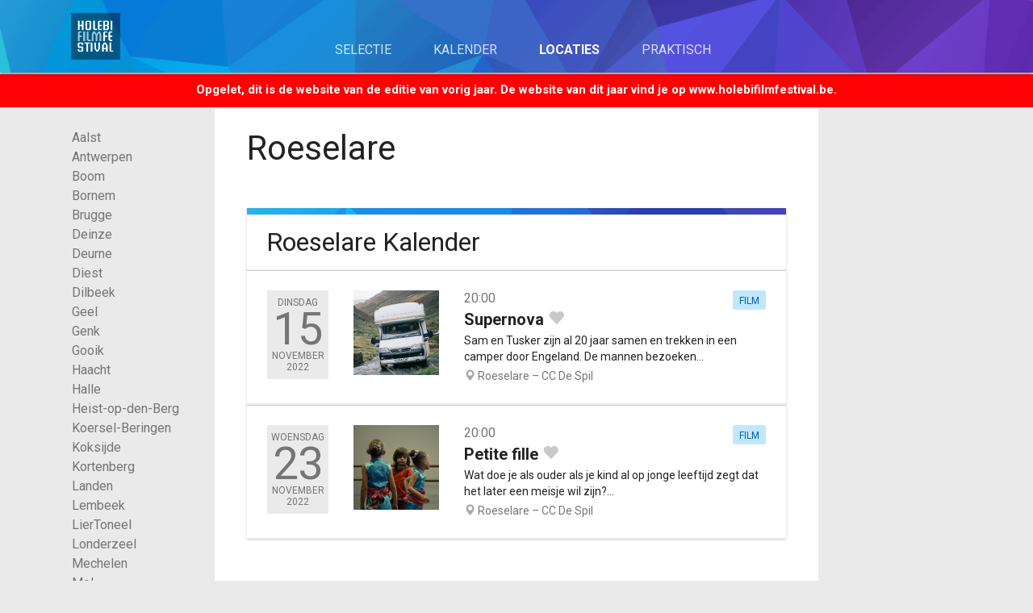

--- FILE ---
content_type: text/html; charset=UTF-8
request_url: https://2022.holebifilmfestival.be/roeselare
body_size: 5315
content:
<!DOCTYPE html>
<html lang="nl">
<!-- InstanceBegin template="/Templates/normal_page.dwt.php" codeOutsideHTMLIsLocked="false" -->

<head>
  <meta charset="utf-8">
  <meta http-equiv="X-UA-Compatible" content="IE=edge">
  <meta name="viewport" content="width=device-width, initial-scale=1">
  <!-- InstanceBeginEditable name="doctitle" -->
  <title>
    Roeselare &nbsp;|&nbsp;
    Locaties &nbsp;|&nbsp;
     Holebifilmfestival - 8-25 nov 2022  </title>
  <!-- InstanceEndEditable -->
  <link href='https://fonts.googleapis.com/css?family=Roboto:400,700' rel='stylesheet' type='text/css'>
<link href="/css/bootstrap.css" rel="stylesheet">
<!--[if lt IE 9]>
      <script src="https://oss.maxcdn.com/html5shiv/3.7.2/html5shiv.min.js"></script>
      <script src="https://oss.maxcdn.com/respond/1.4.2/respond.min.js"></script>
    <![endif]-->
<link href="/css/hff.css?2021" rel="stylesheet" type="text/css">
<link rel="apple-touch-icon" sizes="57x57" href="/apple-touch-icon-57x57.png">
<link rel="apple-touch-icon" sizes="60x60" href="/apple-touch-icon-60x60.png">
<link rel="apple-touch-icon" sizes="72x72" href="/apple-touch-icon-72x72.png">
<link rel="apple-touch-icon" sizes="76x76" href="/apple-touch-icon-76x76.png">
<link rel="apple-touch-icon" sizes="114x114" href="/apple-touch-icon-114x114.png">
<link rel="apple-touch-icon" sizes="120x120" href="/apple-touch-icon-120x120.png">
<link rel="apple-touch-icon" sizes="144x144" href="/apple-touch-icon-144x144.png">
<link rel="apple-touch-icon" sizes="152x152" href="/apple-touch-icon-152x152.png">
<link rel="apple-touch-icon" sizes="180x180" href="/apple-touch-icon-180x180.png">
<link rel="icon" type="image/png" href="/favicon-32x32.png" sizes="32x32">
<link rel="icon" type="image/png" href="/android-chrome-192x192.png" sizes="192x192">
<link rel="icon" type="image/png" href="/favicon-96x96.png" sizes="96x96">
<link rel="icon" type="image/png" href="/favicon-16x16.png" sizes="16x16">
<link rel="manifest" href="/manifest.json">
<link rel="mask-icon" href="/safari-pinned-tab.svg" color="#5bbad5">
<meta name="msapplication-TileColor" content="#da532c">
<meta name="msapplication-TileImage" content="/mstile-144x144.png">
<meta name="theme-color" content="#206bdb">
<style type="text/css">
#vorige_editie {
	margin-top: 60px;
	margin-bottom: -55px;
	text-align: center;
	background-color: #FF0004;
	color: #FFFFFF;
	font-size: 15px;
	font-weight: bold;
	padding: 9px 0 1px 0;
}
@media (min-width: 768px) {
#vorige_editie {
	margin-top: 72px;
	margin-bottom: -72px;
}
}
@media (min-width: 992px) {
#vorige_editie {
	margin-top: 92px;
	margin-bottom: -86px;
}
}
</style>  <!-- InstanceBeginEditable name="head" -->
  <style type="text/css">
    @media (min-width: 768px) {
      .no-paddingleftright {
        padding-left: 0;
        padding-right: 0;
      }
    }

  </style>
  <!-- InstanceEndEditable -->
</head>

<body>
  <div class="x-nav headroom hidden-print">
  <div class="container">
    <div class="row visible-xs">
      <div class="col-xs-2 x-padding x-nav-link-icon"><a href="/"><span class="glyphicon glyphicon-chevron-left" aria-hidden="true"></span></a>
      </div>
      <div class="col-xs-8 x-padding x-nav-t">
        <a href="#">
          Roeselare        </a>
      </div>
            <div class="col-xs-2 x-padding" style="text-align:right">
        <div class="x-nav-link-menu" id="x-menu"><span class="glyphicon glyphicon-menu-hamburger" aria-hidden="true"></span>
        </div>
      </div>
          </div>
    <div class="col-xs-12 x-padding x-nav-collapse" id="x-collapse">
      <div class="row">
        <div class="col-xs-12">
                  </div>
      </div>
    </div>
    <div class="row hidden-xs">
      <div class="col-xs-2"><a href="/" title="Home"><img src="/img/interface/logo-nav.png" class="img-responsive x-nav-logo"></a>
      </div>
            <div class="col-xs-8 x-nav-links">
                <a href="/selectie/" >Selectie</a>
                <a href="/kalender/" >Kalender</a>
                <a href="/locaties/" style="font-weight:700;opacity:1">Locaties</a>
                <a href="/praktisch/" >Praktisch</a>
              </div>
          </div>
  </div>
</div>
<div id="vorige_editie"><p>Opgelet, dit is de website van de editie van vorig jaar. De website van dit jaar vind je op <a href="https://www.holebifilmfestival.be" style="color:#FFFFFF">www.holebifilmfestival.be</a>.</p></div>  
  <!-- InstanceBeginEditable name="content" -->
    <div class="x-row">
    <div class="container">
      <div class="row" id="first">
        <div class="col-md-2 hidden-xs hidden-sm x-nav-right">
          									<a href="/aalst" >Aalst</a>
														<a href="/antwerpen" >Antwerpen</a>
														<a href="/boom" >Boom</a>
														<a href="/bornem" >Bornem</a>
														<a href="/brugge" >Brugge</a>
														<a href="/deinze" >Deinze</a>
														<a href="/deurne" >Deurne</a>
														<a href="/diest" >Diest</a>
														<a href="/dilbeek" >Dilbeek</a>
														<a href="/geel" >Geel</a>
														<a href="/genk" >Genk</a>
														<a href="/gooik" >Gooik</a>
														<a href="/haacht" >Haacht</a>
														<a href="/halle" >Halle</a>
														<a href="/heist-op-den-berg" >Heist-op-den-Berg</a>
														<a href="/koersel-beringen" >Koersel-Beringen</a>
														<a href="/koksijde" >Koksijde</a>
														<a href="/kortenberg" >Kortenberg</a>
														<a href="/landen" >Landen</a>
														<a href="/lembeek" >Lembeek</a>
																		<a href="/liertoneel" >LierToneel</a>
														<a href="/londerzeel" >Londerzeel</a>
														<a href="/mechelen" >Mechelen</a>
														<a href="/mol" >Mol</a>
														<a href="/oostende" >Oostende</a>
														<a href="/overijse" >Overijse</a>
														<a href="/roeselare" style="color:#222222;font-weight:700">Roeselare</a>
														<a href="/tervuren" >Tervuren</a>
														<a href="/tienen" >Tienen</a>
														<a href="/tongeren" >Tongeren</a>
														<a href="/vilvoorde" >Vilvoorde</a>
														<a href="/wetteren" >Wetteren</a>
														<a href="/wezembeek-oppem" >Wezembeek-Oppem</a>
														<a href="/zonhoven" >Zonhoven</a>
												        </div>
        <div class="col-xs-12 col-sm-12 col-md-8 col-pr-12 x-padding">
          <div class="x-content">
            <div class="row">
              <div class="col-sm-12">
                <h1 class="hidden-xs show-pr">
                  Roeselare                </h1>
              </div>
                                        </div>
          </div>

                    <div class="x-content">
            <div class="row">
              <div class="col-sm-12">
                <div class="x-box2">
                  <div class="x-box2-hr"></div>
                  <div class="x-box2-inner"><span class="t-display-2">
                      Roeselare Kalender</span><br>
                                      </div>
                                    <div class="x-box2-row">
                    						<a name="20221115"></a>
						<div class="x-kal x-kal-bordertop">
							<div class="row">
																<div class="col-xs-12 col-sm-2 x-kal-date">
									<div class="x-kal-date-box">dinsdag <span class="x-kal-date-nr">15</span> nov<span class="hidden-sm hidden-md">ember</span> 2022</div>
								</div>
																<div class="col-xs-12 col-sm-10">
																
									<div class="row x-kal-row ">
										<div class="col-xs-3">
											<div class="x-kal-thumb">
																								<a href="/selectie/2203"><img src="/pictures/thumbnail-square/square-film-2203-1-2203.jpg" class="img-responsive"></a>
													
											</div>
										</div>
										<div class="col-xs-9 x-padding"> <div class="x-kal-type x-kal-type-film pull-right">film</div>																						<div class="x-kal-time">20:00</div>
																						<div class="x-kal-title"><a href="/selectie/2203">Supernova</a> 
												<a href="#" id="defavoriet-2203-913" class="hidden"><span class="glyphicon glyphicon-heart x-kal-special" aria-hidden="true" style="font-size:20px" title="verwijder uit favorieten"></span></a>
												<a href="#" id="favoriet-2203-913" class=""><span class="glyphicon glyphicon-heart x-geenfavoriet" aria-hidden="true" style="font-size:20px" title="voeg toe aan favorieten"></span></a>
											</div>
											<div class="x-kal-intro hidden-xs"><a href="/selectie/2203">Sam en Tusker zijn al 20 jaar samen en trekken in een camper door Engeland. De mannen bezoeken...</a></div>
																																	
											<div class="x-kal-location"><span class="glyphicon glyphicon-map-marker" aria-hidden="true" style="color:#AAA"></span> <a href="#203">Roeselare &ndash; CC De Spil																						</a> </div>
																					</div>
									</div>
																</div>
							</div>
						</div>                  </div>
                                    <div class="x-box2-row">
                    						<a name="20221123"></a>
						<div class="x-kal x-kal-bordertop">
							<div class="row">
																<div class="col-xs-12 col-sm-2 x-kal-date">
									<div class="x-kal-date-box">woensdag <span class="x-kal-date-nr">23</span> nov<span class="hidden-sm hidden-md">ember</span> 2022</div>
								</div>
																<div class="col-xs-12 col-sm-10">
																
									<div class="row x-kal-row ">
										<div class="col-xs-3">
											<div class="x-kal-thumb">
																								<a href="/selectie/2226"><img src="/pictures/thumbnail-square/square-film-2226-1-2226.jpg" class="img-responsive"></a>
													
											</div>
										</div>
										<div class="col-xs-9 x-padding"> <div class="x-kal-type x-kal-type-film pull-right">film</div>																						<div class="x-kal-time">20:00</div>
																						<div class="x-kal-title"><a href="/selectie/2226">Petite fille</a> 
												<a href="#" id="defavoriet-2226-914" class="hidden"><span class="glyphicon glyphicon-heart x-kal-special" aria-hidden="true" style="font-size:20px" title="verwijder uit favorieten"></span></a>
												<a href="#" id="favoriet-2226-914" class=""><span class="glyphicon glyphicon-heart x-geenfavoriet" aria-hidden="true" style="font-size:20px" title="voeg toe aan favorieten"></span></a>
											</div>
											<div class="x-kal-intro hidden-xs"><a href="/selectie/2226">Wat doe je als ouder als je kind al op jonge leeftijd zegt dat het later een meisje wil zijn?...</a></div>
																																	
											<div class="x-kal-location"><span class="glyphicon glyphicon-map-marker" aria-hidden="true" style="color:#AAA"></span> <a href="#203">Roeselare &ndash; CC De Spil																						</a> </div>
																					</div>
									</div>
																</div>
							</div>
						</div>                  </div>
                                  </div>
              </div>
            </div>
          </div>

                            <div class="x-content">
            <div class="row">
              <div class="col-sm-12">
                    <div class="x-box2">
            <div class="x-box2-hr"><a name="203"></a></div>
            <div class="x-box2-inner">
              <h2>
                CC De Spil              </h2>
                          </div>
            <div class="x-box2-row x-box2-inner">
              <div class="row">
                                                <div class="col-xs-12 ">
                  <div class="row">
                                        <div class="col-xs-12 col-sm-6">
                      <p><span class="glyphicon glyphicon-map-marker" aria-hidden="true" style="color:#757575;margin-right:2px"></span>
                                                Spilleboutdreef 1                                              </p>
                    </div>
                                                            <div class="col-xs-12 col-sm-6">
                      <p><span class="glyphicon glyphicon-earphone" aria-hidden="true" style="color:#757575;margin-right:2px"></span>
                        +32 51 26 57 00                      </p>
                    </div>
                                                            <div class="col-xs-12 col-sm-6">
                      <p><span class="glyphicon glyphicon-tag" aria-hidden="true" style="color:#757575;margin-right:2px"></span> <a href="https://www.despil.be">Website</a></p>
                    </div>
                                                            <div class="col-xs-12 col-sm-6">
                      <p><span class="glyphicon glyphicon-envelope" aria-hidden="true" style="color:#757575;margin-right:2px"></span> <a href="mailto:info@despil.be">E-mail</a></p>
                    </div>
                                                            <div class="col-xs-12">
                      <p><strong>Tickets:</strong>
                        7 &euro;                         / 6 &euro;                          (Studenten)                                                                       </p>
                                            <p>
                        abonnement: € 60 (voor 10 tickets)                      </p>
                                          </div>
                                                          </div>
                </div>
                              </div>
            </div>
          </div>
                        </div>
            </div>
        </div>
            </div>
    </div>
  </div>
    <div class="x-index-row2 x-row">
    <div class="container">
      <div class="row">
        <div class="col-xs-12 col-md-8 col-md-offset-2">
          <div class="x-box2">
            <div class="x-box2-hr"></div>
                        <div class="x-box2-inner">
              <h2>
                De Spil              </h2>
            </div>
                                    <div class="x-box2-row x-box2-inner">
              Ook dit jaar stapt De Spil graag mee in het Holebifilmfestival. Met de deelname aan dit filmfestival willen we vooral een steengoede film brengen, over een holebi- of transgender thema, die iedereen kan aanspreken: man of vrouw, jong, oud, autochtoon of allochtoon…             </div>
                      </div>
        </div>
      </div>
    </div>
  </div>
      <div class="x-index-row2 x-row">
    <div class="container">
      <div class="row">
        <div class="col-xs-12 col-md-8 col-md-offset-2">
          <div class="x-box2">
            <div class="x-box2-hr"></div>
                        <div class="x-box2-inner">
              <h2>
                15 november 2022              </h2>
            </div>
                                  </div>
        </div>
      </div>
    </div>
  </div>
      <!-- InstanceEndEditable -->
  <div class="x-foot hidden-print">
	<div class="container">
		<div class="row">
			<div class="col-xs-12 col-sm-4 col-md-2 hidden-xs"><a href="/"><img src="/img/interface/logo-foot.png" class="img-responsive" style="margin-top:8px"> 
      <img src="/img/interface/logo-foot-date.png?2022" class="img-responsive" style="margin-top:8px"></a></div>
						<div class="col-xs-5 col-sm-4 col-md-2">
				<div class="row">
					<div class="col-xs-12 col-md-6">
												<p class="x-foot-t"><a href="/selectie/">Selectie</a></p>
						<p>
														<a href="/selectie/film/">Film</a><br>
														<a href="/selectie/kortfilm/">Kortfilm</a><br>
														<a href="/selectie/podium/">Podium</a><br>
														<a href="/selectie/documentaire/">Documentaire</a><br>
														<a href="/selectie/evenement/">Evenementen</a><br>
														<a href="/favorieten/">Jouw favorieten</a><br>
														<a href="/evaluatie/">Evaluatie</a><br>
													</p>
											</div>
        </div>
				<div class="row">
					<div class="col-xs-12 col-md-6">
											<p class="x-foot-t"><a href="/kalender/">Kalender</a></p>
						<table border="0" cellspacing="0" cellpadding="0" class="x-kal-table-box">
  <tr align="center" valign="middle" class="x-kal-table-hr">
    <td width="14%">Ma</td>
    <td width="14%">Di</td>
    <td width="14%">Wo</td>
    <td width="14%">Do</td>
    <td width="14%">Vr</td>
    <td>Za</td>
    <td>Zo</td>
  </tr>
  <tr align="center" valign="middle" class="x-kal-table"><td class="blur">27</td><td class="blur">28</td><td class="blur">29</td><td class="blur">30</td><td class="blur">31</td><td >1</td><td >2</td></tr><tr align="center" valign="middle" class="x-kal-table"><td >3</td><td >4</td><td >5</td><td >6</td><td >7</td><td >8</td><td >9</td></tr><tr align="center" valign="middle" class="x-kal-table"><td >10</td><td >11</td><td >12</td><td >13</td><td >14</td><td >15</td><td >16</td></tr><tr align="center" valign="middle" class="x-kal-table"><td >17</td><td >18</td><td >19</td><td >20</td><td >21</td><td >22</td><td >23</td></tr><tr align="center" valign="middle" class="x-kal-table"><td >24</td><td >25</td><td >26</td><td class="today">27</td><td >28</td><td >29</td><td >30</td></tr><tr align="center" valign="middle" class="x-kal-table"><td class="blur">1</td><td class="blur">2</td><td class="blur">3</td><td class="blur">4</td><td class="blur">5</td><td class="blur">6</td><td class="blur">7</td></tr></table>					</div>
				</div>
			</div>
			<div class="col-xs-7 col-sm-4 col-md-4">
                <p class="x-foot-t"><a href="/locaties/">Locaties</a></p>
				<div class="row">
					<div class="col-xs-6">
            <p>
                                <a href="/aalst">Aalst</a><br>
                                                <a href="/antwerpen">Antwerpen</a><br>
                                                <a href="/boom">Boom</a><br>
                                                <a href="/bornem">Bornem</a><br>
                                                <a href="/brugge">Brugge</a><br>
                                                <a href="/deinze">Deinze</a><br>
                                                <a href="/deurne">Deurne</a><br>
                                                <a href="/diest">Diest</a><br>
                                                <a href="/dilbeek">Dilbeek</a><br>
                                                <a href="/geel">Geel</a><br>
                                                <a href="/genk">Genk</a><br>
                                                <a href="/gooik">Gooik</a><br>
                                                <a href="/haacht">Haacht</a><br>
                                                <a href="/halle">Halle</a><br>
                                                <a href="/heist-op-den-berg">Heist-op-den-Berg</a><br>
                                                <a href="/koersel-beringen">Koersel-Beringen</a><br>
                                                <a href="/koksijde">Koksijde</a><br>
                                          </p>
          </div>
					<div class="col-xs-6">
            <p>
                                  <a href="/kortenberg">Kortenberg</a><br>
                                                <a href="/landen">Landen</a><br>
                                                <a href="/lembeek">Lembeek</a><br>
                                                <a href="/liertoneel">LierToneel</a><br>
                                                <a href="/londerzeel">Londerzeel</a><br>
                                                <a href="/mechelen">Mechelen</a><br>
                                                <a href="/mol">Mol</a><br>
                                                <a href="/oostende">Oostende</a><br>
                                                <a href="/overijse">Overijse</a><br>
                                                <a href="/roeselare">Roeselare</a><br>
                                                <a href="/tervuren">Tervuren</a><br>
                                                <a href="/tienen">Tienen</a><br>
                                                <a href="/tongeren">Tongeren</a><br>
                                                <a href="/vilvoorde">Vilvoorde</a><br>
                                                <a href="/wetteren">Wetteren</a><br>
                                                <a href="/wezembeek-oppem">Wezembeek-Oppem</a><br>
                                                <a href="/zonhoven">Zonhoven</a><br>
                                          </p>
            					</div>
        </div>
      </div>
			<div class="col-xs-6 col-sm-4 col-md-2">
				<div class="row">
					<div class="col-xs-12 col-md-6">
												<p class="x-foot-t"><a href="/praktisch/">Praktisch</a></p>
						<p>
													
						</p>
										</div>
				</div>
			</div>
						<div class="col-xs-12 col-md-2 x-padding x-foot-social"><a href="https://www.facebook.com/holebifilm" title="bezoek onze Facebook-pagina"><img src="/img/interface/icons/facebook.png"></a><a href="https://www.instagram.com/holebifilmfestival" title="bekijk onze Instragam-feed"><img src="/img/interface/icons/instagram.png"></a><a href="https://www.youtube.com/channel/UCG-42xzvYczsunS_pPbVfmQ" title="bekijk ons Youtube-kanaal"><img src="/img/interface/icons/youtube.png"></a></div>
		</div>
	</div>
</div>
  <div class="x-foot-2 hidden-print">
	<div class="container">
		<div class="row">
			<div class="col-xs-12">
				<p>© 2025 &ndash; Holebifilmfestival &ndash; <a href="mailto:info@holebifilmfestival.be">info@holebifilmfestival.be</a> &ndash; <a href="https://www.holebifilmfestival.be/privacy.php">privacy verklaring</a></p>
				<p>Ontworpen door <a href="http://ivandaes.com">Ivan Daes</a></p>
			</div>
		</div>
	</div>
</div>  <script type="text/javascript" src="/js/jquery-1.11.2.min.js"></script> 
<script type="text/javascript" src="/js/bootstrap.js"></script> 
<script type="text/javascript" src="/js/headroom.min.js"></script> 
<script type="text/javascript" src="/js/jQuery.headroom.js"></script>
<script type="text/javascript" src="/libs/js-cookie/js.cookie.js"></script> 
<script type="text/javascript" src="/libs/moment.min.js"></script>
<script type="text/javascript" src="/libs/nl-be-kg.js"></script>
<script type="text/javascript">
function handleAjaxError(jqxhr) {
	console.log("ajaxError");
	console.log(jqxhr);
	var $status = jqxhr.status;
	var $contentType = jqxhr.getResponseHeader("Content-Type");
	if ( $contentType && $contentType.search("text") == -1 ) {
		var $response  = jqxhr.responseJSON;
		alert($response.errormsg+"\n"+$response.errordata);
	} else {
		var $response  = jqxhr.responseText;
		alert($response);
	}
}
function nl2br(str) {
  return str.replace(/(?:\r\n|\r|\n)/g, '<br>');
}
</script>
<script> 
$(document).ready(function(){
	$("#x-menu").click(function(){
		$("#x-collapse").slideToggle();
	});
	$(".x-nav").headroom({
		"tolerance": 5,
		"offset": 60, 
	});
	$(window).on('scroll.initial-anchor-detection', function() {	
		$(".x-nav").removeClass("headroom--top headroom--pinned").addClass("headroom--not-top headroom--unpinned")
		$(window).off('scroll.initial-anchor-detection');
	});	
});
</script>   <!-- InstanceBeginEditable name="script_bottom" -->
  <script type="text/javascript">
    $(document).ready(function() {
      $("a[id^='favoriet-']").click(function(e) {
        e.preventDefault();
        var $idarr = $(this).attr("id").split("-");
        var $cookie = Cookies.get('hff_favorieten_films');
        $cookie += "," + $idarr[1];
        Cookies.set('hff_favorieten_films', $cookie, {
          expires: 180
        });
        $("a[id^='favoriet-" + $idarr[1] + "']").addClass("hidden");
        $("a[id^='defavoriet-" + $idarr[1] + "']").removeClass("hidden");
      });
      $("a[id^='defavoriet-']").click(function(e) {
        e.preventDefault();
        var $idarr = $(this).attr("id").split("-");
        var $cookie = Cookies.get('hff_favorieten_films') + ",";
        $cookie = $cookie.replace($idarr[1] + ",", "");
        $cookie = $cookie.replace(/,+$/, "");
        Cookies.set('hff_favorieten_films', $cookie, {
          expires: 180
        });
        $("a[id^='defavoriet-" + $idarr[1] + "']").addClass("hidden");
        $("a[id^='favoriet-" + $idarr[1] + "']").removeClass("hidden");
      });
      $("#trailer").on('hidden.bs.modal', function(e) {
        $("#trailervideo")[0].pause();
      });
    });

  </script>
  <!-- InstanceEndEditable -->
  <!-- Matomo -->
<script type="text/javascript">
  var _paq = window._paq = window._paq || [];
  /* tracker methods like "setCustomDimension" should be called before "trackPageView" */
  _paq.push(['trackPageView']);
  _paq.push(['enableLinkTracking']);
  (function() {
    var u="//www.holebifilmfestival.be/matomo2020/";
    _paq.push(['setTrackerUrl', u+'piwik.php']);
    _paq.push(['setSiteId', '1']);
    var d=document, g=d.createElement('script'), s=d.getElementsByTagName('script')[0];
    g.type='text/javascript'; g.async=true; g.src=u+'piwik.js'; s.parentNode.insertBefore(g,s);
  })();
</script>
<!-- End Matomo Code --></body>
<!-- InstanceEnd -->

</html>


--- FILE ---
content_type: text/css
request_url: https://2022.holebifilmfestival.be/css/hff.css?2021
body_size: 3864
content:
@charset "utf-8";
.headroom {
	position: fixed;
	top: 0;
	left: 0;
	right: 0;
	transition: all .3s ease-out;
}
.headroom--unpinned {
	top: -100px;
}
.headroom--pinned {
	top: 0;
}
div {
	-o-transition: width .3s, transform .3s ease-out;
	-moz-transition: width .3s, transform .3s ease-out;
	-webkit-transition: width .3s, transform .3s ease-out;
	transition: width .3s, transform .3s ease-out;
}
body {
	-o-transition: font-size .3s linear;
	-moz-transition: font-size .3s linear;
	-webkit-transition: font-size .3s linear;
	transition: font-size .3s linear;
}
body {
	font-family: 'Roboto', sans-serif;
	color: #222222;
	background-color: #FFF;
}
#first {
	padding-top: 74px;
}
a, a:hover {
	color: #258FD4;
}
.extra-spacing {
	margin-top: 10px !important;
}
.no-border {
	border:none !important;
}
.form-group label {
	font-size: 14px;
	line-height: normal;
	font-weight: 400;
	text-transform: uppercase;
}
.carousel-caption a {
	color: #FFF;
	display: inline-block;
	font-size: 14px;
	line-height: normal;
}
.x-index {
	background-image: url(../img/interface/bgr.png);
	background-position: center center;
	background-size: cover;
	text-align: center;
	padding-top: 24px;
	padding-bottom: 140px;
}
.x-index-popcorn {
	z-index: 100;
	position: absolute;
	top: 290px;
	right: 8px;
}
.x-index-popcorn img {
	width: 360px;
}
.x-index-btns a {
	font-size: 16px;
	line-height: normal;
	color: #FFF;
	background-image: url(../img/interface/index/btn-bgr.png);
	display: block;
	padding-top: 8px;
	padding-bottom: 8px;
	-webkit-border-radius: 5px;
	-moz-border-radius: 5px;
	border-radius: 5px;
	margin-top: 8px;
}
.x-index-btns a:hover {
	text-decoration: none;
	background-image: url(../img/interface/index/btn-bgr2.png);
}
.x-index-row {
	background-color: #FFF;
	padding-top: 32px;
	padding-bottom: 32px;
}
.x-index-row2 {
	background-color: #eaeaea;
	padding-top: 32px;
	padding-bottom: 8px;
}
.x-index-row-special {
	background-color: #FFF;
	padding-top: 32px;
	padding-bottom: 32px;
	background-image: url(../img/temp-bgr-grey.png);
	background-size: cover;
}
.x-index-icon {
	font-size: 24px;
	line-height: normal;
	background-color: #F69321;
	color: #FFF;
	margin-left: 2px;
	-webkit-border-radius: 24px;
	-moz-border-radius: 24px;
	border-radius: 24px;
	height: 48px;
	width: 48px;
	padding-top: 9px;
	text-align: center;
}
.x-index-logo {
	padding-top: 0px;
	padding-bottom: 20px;
	width: 120px;
}
.x-index-editie {
	width: 100px;
}
.x-index-datum {
	width: 240px;
	margin-bottom: 16px;
}
.x-index-intro {
	padding-top: 10px;
	border-bottom-color: #DADADA;
	background-color: #FFF;
	border-bottom-width: 1px;
	border-bottom-style: solid;
	padding-bottom: 16px;
}
.x-index-social {
	padding-top: 8px;
	padding-bottom: 8px;
}
.x-index-social img {
	margin: 4px;
	width: 48px;
}
.x-index-vandaag {
	display: inline-block;
	padding: 0px;
	border: 1px solid #eaeaea;
	-webkit-border-radius: 5px;
	-moz-border-radius: 5px;
	border-radius: 5px;
	width: 100%;
	text-align: center;
	margin-bottom: 8px;
	background-color: #FFF;
	font-size: 16px;
	line-height: normal;
	font-weight: 700;
}
.x-index-vandaag img {
	margin-bottom: 8px;
}
.x-promo-kort {
	background-image: url(../img/interface/holebikort/bgr-ad.jpg);
	padding: 24px;
	background-size: cover;
	color: #FFF;
	text-shadow: 0px 1px 1px rgba(150, 150, 150, 0.75);
	font-size: 16px;
	line-height: normal;
	text-align: center;
}
.x-row {
	border-bottom-style: solid;
	border-bottom-width: 1px;
	border-bottom-color: #DADADA;
}
.x-nav {
	background-image: url(../img/interface/bgr.png);
	background-position: center center;
	font-size: 16px;
	color: #FFF;
	line-height: normal;
	-webkit-box-shadow: 0px 2px 4px 0px rgba(50, 50, 50, 0.5);
	-moz-box-shadow: 0px 2px 4px 0px rgba(50, 50, 50, 0.5);
	box-shadow: 0px 2px 4px 0px rgba(50, 50, 50, 0.5);
	z-index: 50;
	width: 100%;
}
.x-nav-logo {
	height: 58px;
	clear: both;
	margin-left: 18px;
	margin-top: 8px;
	margin-bottom: 8px;
}
.x-nav-t a {
	font-size: 34px;
	line-height: normal;
	color: #FFF;
	margin-top: 6px;
	display: block;
	text-align: center;
}
.x-nav-link-menu {
	font-size: 24px;
	padding: 13px;
	color: #FFF;
	display: inline-block;
	cursor: pointer;
}
.x-nav-link-icon a {
	font-size: 24px;
	padding: 13px;
	color: #FFF;
	display: inline-block;
}
.x-nav-links {
	text-align: center;
}
.x-nav-links a {
	font-size: 16px;
	color: #FFF;
	display: inline-block;
	padding-top: 36px;
	padding-right: 16px;
	padding-bottom: 8px;
	padding-left: 16px;
	line-height: normal;
	opacity: 0.8;
	text-transform: uppercase;
}
.x-nav-links a:hover {
	padding-bottom: 16px;
	border-bottom-color: #FFF;
	border-bottom-width: 3px;
	border-bottom-style: solid;
	text-decoration: none;
	opacity: 1;
}
.x-nav-collapse {
	display: none;
}
.x-nav-collapse a {
	display: block;
	color: #FFF;
	padding-top: 12px;
	padding-right: 16px;
	padding-bottom: 12px;
	padding-left: 16px;
	background-image: url(../img/interface/black-transp.png);
	background-repeat: repeat-x;
	background-position: top;
	font-size: 20px;
	line-height: normal;
}
.x-nav-foot {
	text-align: right;
	padding-bottom: 16px;
	background-color: #FFF;
}
.x-nav-foot a {
	font-size: 16px;
	line-height: normal;
	color: #757575;
}
.x-nav-foot a:hover {
	text-decoration: none;
	color: #222222;
}
.x-nav-foot-icon {
	font-size: 18px;
	line-height: normal;
	background-color: #F69321;
	color: #FFF;
	margin-left: 4px;
	-webkit-border-radius: 15px;
	-moz-border-radius: 15px;
	border-radius: 15px;
	height: 30px;
	width: 30px;
	padding-top: 4px;
	text-align: center;
}
.x-nav-right {
	padding-top: 24px;
	padding-left: 34px;
}
.x-nav-right a, .x-nav-right span {
	color: #757575;
	display: block;
	font-size: 16px;
	line-height: 24px;
}
.x-nav-right a:hover {
	color: #222222;
}
.x-header {
	text-align: center;
	padding-top: 16px;
	padding-bottom: 16px;
	border-bottom-style: solid;
	border-bottom-width: 1px;
	border-bottom-color: #EAEAEA;
}
.x-padding {
	padding-right: 0px;
	padding-left: 0px;
}
.x-content {
	background-color: #FFF;
	font-size: 16px;
	line-height: 24px;
	padding-top: 16px;
	padding-right: 20px;
	padding-bottom: 8px;
	padding-left: 20px;
}
.x-content p {
	margin-bottom: 12px;
}
.x-content .t-display-3, .x-content .t-display-2 {
	color: #222222;
}
.x-content-right {
	text-align: center;
	padding-top: 16px;
	padding-bottom: 16px;
}
.x-content-action, .x-content-action a {
	color: #757575;
	text-decoration: none;
}
.x-content-action a:hover {
	color: #E17600;
}
.x-content-thumb-list {
	text-align: left;
	padding-top: 8px;
	padding-right: 8px;
	padding-bottom: 12px;
	padding-left: 12px;
}
.x-content-trailer {
	padding-top: 8px;
	padding-bottom: 4px;
}
.x-content-poster {
	float: right;
	margin-left: 8px;
	margin-bottom: 8px;
}
.x-ztop {
	z-index: 1200;
}
.x-content-cover {
	height: 180px;
	background-color: #FFF;
}
.x-content-thumb {
	padding-right: 4px;
	padding-top: 4px;
}
.x-content-top {
	background-color:#eaeaea;
	font-size: 16px;
	line-height: 24px;
	padding-right: 20px;
	padding-bottom: 8px;
	padding-left: 20px;
}
.x-background {
	background-color:#eaeaea;
}
.x-box2 {
	background-color: #FFF;
	-webkit-box-shadow: 0px 1px 3px 0px rgba(0, 0, 0, 0.2);
	-moz-box-shadow: 0px 1px 3px 0px rgba(0, 0, 0, 0.2);
	box-shadow: 0px 1px 3px 0px rgba(0, 0, 0, 0.2);
	margin-bottom: 24px;
	font-size: 16px;
	line-height: normal;
}
.x-box2-hr {
	background-image: url(../img/interface/bgr.png);
	height: 8px;
}
.x-box2-inner {
	padding-top: 15px;
	padding-right: 24px;
	padding-bottom: 15px;
	padding-left: 24px;
}
.x-box2-row {
	border-top-width: 1px;
	border-top-style: solid;
	border-top-color: #eaeaea;
}
.x-box2-content {
	padding-top: 8px;
}
.x-box2-action a {
	color: #757575;
	text-decoration: none;
	font-size: 14px;
	text-transform: uppercase;
	font-weight: 700;
}
.x-box2-action a:hover {
	color: #222222;
}
.x-box-form {
	background-color: #eaeaea;
	padding-right: 16px;
	padding-left: 16px;
}
.x-box-form .row {
	border-bottom-width: 1px;
	border-bottom-style: solid;
	border-bottom-color: #FFF;
	padding-top: 8px;
}
.x-box {
	border-bottom-style: solid;
	border-bottom-width: 1px;
	border-bottom-color: #EAEAEA;
	margin-bottom: 16px;
	background-color: #FFF;
}
.x-box-header {
	border-bottom-width: 1px;
	border-bottom-style: solid;
	border-bottom-color: #EAEAEA;
	padding-top: 8px;
	padding-right: 16px;
	padding-bottom: 8px;
	padding-left: 16px;
}
.x-box-foot {
	padding: 16px;
}
.x-box-row {
	border-bottom-style: solid;
	border-bottom-width: 1px;
	border-bottom-color: #EAEAEA;
	padding: 16px;
}
.x-box-row-title, .x-box-row-title a {
	font-size: 20px;
	line-height: normal;
	font-weight: 700;
	color: #222222;
	margin-bottom: 8px;
}
.x-box-row-credits, .x-box-row-credits a {
	margin-bottom: 8px;
	line-height: normal;
	font-size: 12px;
	color: #757575;
}
.x-box-row-credits-extra, .x-box-row-credits-extra a {
	margin-bottom: 8px;
	line-height: normal;
	font-size: 15px;
	color: #444444;
}
.x-box-row-intro, .x-box-row-intro a {
	margin-bottom: 8px;
	line-height: normal;
	color: #222222;
}
.x-box-row-location, .x-box-row-location a {
	color: #757575;
	display: inline-block;
	margin-right: 8px;
	font-size: 14px;
	line-height: normal;
}
.x-box-row-commentaar, .x-box-row-commentaar a {
	color: #444444;
	display: inline-block;
	margin-right: 8px;
	font-size: 12px;
	line-height: normal;
	font-style: italic;
	margin-bottom: 10px;
}
.x-box-row-special, .x-box-row-special a {
	color: #F69321;
	margin-bottom: 8px;
	line-height: normal;
	text-transform: uppercase;
}
.x-box-row-trailer, .x-box-row-trailer a {
	color: #445BCB;
	padding-bottom: 8px;
	line-height: normal;
}
.x-kal {
	background-color: #FFF;
	padding-top: 0px;
	padding-right: 16px;
	padding-bottom: 16px;
	padding-left: 16px;
}
.x-kal-row {
	border-top-width: 1px;
	border-top-style: solid;
	border-top-color: #EAEAEA;
	padding-top: 16px;
}
.x-kal-date {
	font-size: 16px;
	line-height: normal;
	border-top-width: 1px;
	border-top-style: solid;
	border-top-color: #EAEAEA;
	background-color: #eaeaea;
	padding-top: 8px;
	padding-right: 16px;
	padding-bottom: 8px;
	padding-left: 16px;
}
.x-kal-time {
	color: #757575;
}
.x-kal-special, .x-kal-special a {
	color: #F69321;
}
.x-kal-type {
	font-size: 11px;
	color: #A95C07;
	background-color: #FCDDBA;
	display: inline-block;
	padding-top: 2px;
	padding-right: 4px;
	padding-bottom: 1px;
	padding-left: 4px;
	margin-right: 16px;
	-webkit-border-radius: 3px;
	-moz-border-radius: 3px;
	border-radius: 3px;
	line-height: normal;
	text-transform: uppercase;
}
.x-kal-type-film {
	color: #0065A8;
	background-color: #C1E7FF;
}
.x-kal-type-docu {
	color: #102C98;
	background-color: #C1D2FF;
}
.x-kal-type-kortfilm {
	color: #340D9B;
	background-color: #CCC1FF;
}
.x-kal-type-podium {
	color: #6B05A3;
	background-color: #EEC1FF;
}
.x-kal-title, .x-kal-title a {
	font-size: 16px;
	line-height: normal;
	font-weight: 700;
	color: #222222;
	margin-top: 2px;
	margin-bottom: 4px;
}
.x-kal-location, .x-kal-location a {
	color: #757575;
	margin-top: 2px;
	font-size: 14px;
	line-height: 20px;
}
.x-kal-intro, .x-kal-intro a {
	color: #222222;
	margin-bottom: 4px;
	font-size: 14px;
	line-height: 20px;
}
.x-kal-table-hr td {
	font-size: 13px;
	line-height: normal;
	color: #B6B6B6;
	text-transform: uppercase;
	padding-top: 4px;
	padding-bottom: 4px;
	border: none;
}
.x-kal-table td {
	border: 1px solid #eaeaea;
	font-size: 16px;
	line-height: normal;
	color: #757575;
}
.x-kal-table a {
	display: block;
	padding-top: 6px;
	padding-bottom: 6px;
	font-weight: 700;
	padding-right: 3px;
	padding-left: 3px;
}
.x-kal-table span {
	display: block;
	padding-top: 6px;
	padding-bottom: 6px;
	padding-right: 3px;
	padding-left: 3px;
}
.x-kal-table a:hover {
	text-decoration: none;
	background-color: #eaeaea;
}
.x-kal-table-box {
	width: 100%;
}
.x-loc-links a, .x-loc-links span {
	font-size: 16px;
	line-height: 24px;
	font-weight: 700;
	color: #222222;
}
.x-loc-item {
	font-size: 12px;
	border-bottom-width: 1px;
	border-bottom-style: solid;
	border-bottom-color: #eaeaea;
	padding-bottom: 16px;
	color: #757575;
	line-height: 20px;
}
.x-loc-item .t-title {
	color: #222222;
}
.x-loc-item p {
	margin-top: 8px;
	margin-bottom: 8px;
}
.x-loc-item .glyphicon {
	margin-right: 4px;
}
.x-message p {
	padding: 10px;
}
.t-subhead {
	font-size: 20px;
	line-height: 28px;
	color: #757575;
}
.t-title, .t-title a {
	font-size: 20px;
	line-height: normal;
	color: #222222;
}
.t-display-1, .t-display-1 a {
	font-size: 24px;
	line-height: normal;
	color: #222222;
}
.t-display-2, .t-display-2 a {
	font-size: 32px;
	line-height: normal;
	color: #222222;
}
.t-display-3, .t-display-3 a {
	font-size: 52px;
	line-height: normal;
	color: #222222;
}
.t-remarks, .t-remarks a {
	font-size: 18px;
	line-height: normal;
}
h1, h1 a {
	font-size: 42px;
	line-height: normal;
	color: #222222;
}
h2, h2 a {
	font-size: 32px;
	line-height: normal;
	color: #222222;
}
h3, h3 a {
	font-size: 24px;
	line-height: normal;
	color: #222222;
}
#first h1, .h1_top, .h1_top a, .h2_top, .h2_top a {
	margin-top: 0;
}
.x-box2 h2, .x-box2 h3 {
	margin-top: 0;
	margin-bottom: 0;
}
.t-light {
	color: #757575;
}
.x-foot {
	padding-top: 16px;
	padding-bottom: 16px;
	background-color: #eaeaea;
}
.x-foot a {
	color: #757575;
}
.x-foot span {
	color: #959595;
}
.x-foot-t {
	margin-bottom: 4px;
}
.x-foot-t a {
	color: #5B5B5B;
	font-size: 16px;
	font-weight: 700;
	line-height: normal;
	margin-top: 8px;
	display: inline-block;
}
.x-foot .x-kal-table-hr td {
	font-size: 11px;
	line-height: normal;
	color: #B6B6B6;
	text-transform: uppercase;
	padding-top: 4px;
	padding-bottom: 4px;
}
.x-foot .x-kal-table td {
	border: 1px solid #FFF;
	font-size: 11px;
}
.x-foot .x-kal-table a, .x-foot .x-kal-table span {
	padding-top: 4px;
	padding-bottom: 4px;
	font-weight: normal;
	color: #222222;
	font-size: 11px;
}
.x-foot .x-kal-table a:hover {
	text-decoration: none;
	background-color: #FFF;
}
.x-foot .x-kal-table-box {
	width: auto;
}
.x-foot-social img {
	width: 40px;
	margin-right: 8px;
}
.x-foot-social {
	border-top-width: 1px;
	border-top-style: solid;
	border-top-color: #DADADA;
	padding-top: 16px;
	padding-right: 16px;
	padding-bottom: 0px;
	padding-left: 16px;
}
.x-foot-2 {
	border-top-width: 1px;
	border-top-style: solid;
	border-top-color: #D1D1D1;
	color: #757575;
	text-align: center;
	font-size: 12px;
	line-height: normal;
	padding-top: 24px;
	padding-bottom: 16px;
	background-color: #E1E1E1;
}
.x-foot-2 a {
	color: #9D9D9D;
	text-decoration: underline;
}
.x-foot-2 a:hover {
	color: #222222;
	text-decoration: underline;
}
.x-btn {
	background-color: #EAEAEA;
	padding-top: 8px;
	padding-right: 12px;
	padding-bottom: 8px;
	padding-left: 12px;
	text-transform: uppercase;
	text-decoration: none;
	-webkit-border-radius: 4px;
	-moz-border-radius: 4px;
	border-radius: 4px;
	font-size: 14px;
	line-height: normal;
	color: #757575;
	display: inline-block;
	letter-spacing: 0.04em;
	text-align: center;
	margin-right: 8px;
	margin-bottom: 8px;
}
.x-btn2 {
	background-color: #E17600;
	padding-top: 8px;
	padding-right: 12px;
	padding-bottom: 8px;
	padding-left: 12px;
	text-transform: uppercase;
	text-decoration: none;
	-webkit-border-radius: 4px;
	-moz-border-radius: 4px;
	border-radius: 4px;
	font-size: 14px;
	line-height: normal;
	color: #fff;
	display: inline-block;
	letter-spacing: 0.04em;
	text-align: center;
	margin-right: 8px;
	margin-bottom: 8px;
}
.x-btn2:hover {
	background-color: #CE6C00;
	color: #FFF;
}
.x-btn:hover {
	text-decoration: none;
	background-color: #E17600;
	color: #FFF;
}
.x-sponsors {
	background-color: #FFF;
	padding-top: 16px;
	padding-bottom: 16px;
}
.x-geenfavoriet, .x-geenfavoriet a {
	color: #C9C9C9;
	text-decoration: none;
}
.nav_titel {
	font-size: 18px;
}
/* --------------------------------------------------------
    Generate Margin Classes (0px - 25px)
    margin, margin-top, margin-bottom, margin-left, margin-right
-----------------------------------------------------------*/
.m-0 {
  margin: 0px !important;
}
.m-t-0 {
  margin-top: 0px !important;
}
.m-b-0 {
  margin-bottom: 0px !important;
}
.m-l-0 {
  margin-left: 0px !important;
}
.m-r-0 {
  margin-right: 0px !important;
}
.m-5 {
  margin: 5px !important;
}
.m-t-5 {
  margin-top: 5px !important;
}
.m-b-5 {
  margin-bottom: 5px !important;
}
.m-l-5 {
  margin-left: 5px !important;
}
.m-r-5 {
  margin-right: 5px !important;
}
.m-10 {
  margin: 10px !important;
}
.m-t-10 {
  margin-top: 10px !important;
}
.m-b-10 {
  margin-bottom: 10px !important;
}
.m-l-10 {
  margin-left: 10px !important;
}
.m-r-10 {
  margin-right: 10px !important;
}
.m-15 {
  margin: 15px !important;
}
.m-t-15 {
  margin-top: 15px !important;
}
.m-b-15 {
  margin-bottom: 15px !important;
}
.m-l-15 {
  margin-left: 15px !important;
}
.m-r-15 {
  margin-right: 15px !important;
}
.m-20 {
  margin: 20px !important;
}
.m-t-20 {
  margin-top: 20px !important;
}
.m-b-20 {
  margin-bottom: 20px !important;
}
.m-l-20 {
  margin-left: 20px !important;
}
.m-r-20 {
  margin-right: 20px !important;
}
.m-25 {
  margin: 25px !important;
}
.m-t-25 {
  margin-top: 25px !important;
}
.m-b-25 {
  margin-bottom: 25px !important;
}
.m-l-25 {
  margin-left: 25px !important;
}
.m-r-25 {
  margin-right: 25px !important;
}
.m-30 {
  margin: 30px !important;
}
.m-t-30 {
  margin-top: 30px !important;
}
.m-b-30 {
  margin-bottom: 30px !important;
}
.m-l-30 {
  margin-left: 30px !important;
}
.m-r-30 {
  margin-right: 30px !important;
}
/* --------------------------------------------------------
    Generate Padding Classes (0px - 25px)
    padding, padding-top, padding-bottom, padding-left, padding-right
-----------------------------------------------------------*/
.p-0 {
  padding: 0px !important;
}
.p-t-0 {
  padding-top: 0px !important;
}
.p-b-0 {
  padding-bottom: 0px !important;
}
.p-l-0 {
  padding-left: 0px !important;
}
.p-r-0 {
  padding-right: 0px !important;
}
.p-5 {
  padding: 5px !important;
}
.p-t-5 {
  padding-top: 5px !important;
}
.p-b-5 {
  padding-bottom: 5px !important;
}
.p-l-5 {
  padding-left: 5px !important;
}
.p-r-5 {
  padding-right: 5px !important;
}
.p-10 {
  padding: 10px !important;
}
.p-t-10 {
  padding-top: 10px !important;
}
.p-b-10 {
  padding-bottom: 10px !important;
}
.p-l-10 {
  padding-left: 10px !important;
}
.p-r-10 {
  padding-right: 10px !important;
}
.p-15 {
  padding: 15px !important;
}
.p-t-15 {
  padding-top: 15px !important;
}
.p-b-15 {
  padding-bottom: 15px !important;
}
.p-l-15 {
  padding-left: 15px !important;
}
.p-r-15 {
  padding-right: 15px !important;
}
.p-20 {
  padding: 20px !important;
}
.p-t-20 {
  padding-top: 20px !important;
}
.p-b-20 {
  padding-bottom: 20px !important;
}
.p-l-20 {
  padding-left: 20px !important;
}
.p-r-20 {
  padding-right: 20px !important;
}
.p-25 {
  padding: 25px !important;
}
.p-t-25 {
  padding-top: 25px !important;
}
.p-b-25 {
  padding-bottom: 25px !important;
}
.p-l-25 {
  padding-left: 25px !important;
}
.p-r-25 {
  padding-right: 25px !important;
}
.p-30 {
  padding: 30px !important;
}
.p-t-30 {
  padding-top: 30px !important;
}
.p-b-30 {
  padding-bottom: 30px !important;
}
.p-l-30 {
  padding-left: 30px !important;
}
.p-r-30 {
  padding-right: 30px !important;
}

@media (min-width: 361px) {
.x-content-cover {
	height: 200px;
}
}
@media (min-width: 420px) {
.x-content-cover {
	height: 220px;
}
}
@media (min-width: 576px) {
.x-content-cover {
	height: 270px;
}
}
/*!
 * Breakpoints
 */
@media (min-width: 768px) {
body {
	background-color: #EAEAEA;
}
#first {
	padding-top: 72px;
}
.x-nav {
	background-size: cover;
}
.x-padding {
	padding-right: 16px;
	padding-left: 16px;
}
.x-header {
	text-align: center;
	padding-top: 24px;
	padding-bottom: 32px;
}
.x-index {
	padding-bottom: 110px;
	padding-top: 32px;
}
.x-index-logo {
	padding-top: 24px;
	padding-bottom: 28px;
	width: 160px;
}
.x-index-editie {
	width: 110px;
}
.x-index-datum {
	width: 320px;
	margin-bottom: 16px;
}
.x-index-intro {
	padding-top: 20px;
}
.x-index-popcorn {
	top: 420px;
	padding-left: 30px;
}
.x-index-popcorn img {
	width: 300px;
}
.x-box2-content {
	padding-top: 0px;
	padding-left: 8px;
}
.x-box {
	margin-bottom: 24px;
	-webkit-border-radius: 4px;
	-moz-border-radius: 4px;
	border-radius: 4px;
}
.x-content {
	padding-top: 24px;
	padding-right: 40px;
	padding-bottom: 16px;
	padding-left: 40px;
}
.x-content-right {
	padding-left: 0px;
	padding-right: 0px;
	margin-left: -28px;
	padding-top: 18px;
	padding-bottom: 0px;
	text-align: left;
}
.x-content-cover {
	height: 280px;
}
.x-content-poster {
	float: left;
	margin-left: 0px;
}
.x-content-top {
	padding-top: 24px;
}
.x-kal-date {
	font-size: 12px;
	line-height: normal;
	text-align: center;
	color: #757575;
	text-transform: uppercase;
	border: none;
	padding-bottom: 0px;
	padding-top: 0px;
	background: none;
}
.x-kal-date-box {
	background-color: #EAEAEA;
	padding-top: 8px;
	padding-bottom: 8px;
}
.x-kal-date-nr {
	font-size: 56px;
	line-height: normal;
	display: block;
	margin-top: -3px;
	margin-bottom: -2px;
}
.x-kal-row {
	margin-top: 0px;
	padding-top: 0px;
	border: none;
}
.x-kal {
	padding: 24px;
	border-bottom-width: 1px;
	border-bottom-style: solid;
	border-bottom-color: #EAEAEA;
}
.x-kal-bordertop {
	border-top-width: 1px;
	border-top-style: solid;
	border-top-color: #D0D0D0;
}
.x-kal-type {
	font-size: 12px;
	padding-top: 6px;
	padding-right: 8px;
	padding-bottom: 4px;
	padding-left: 8px;
	margin-right: 0px;
}
.x-kal-time {
	font-size: 16px;
	line-height: normal;
}
.x-kal-title, .x-kal-title a {
	font-size: 20px;
	margin-top: 4px;
	margin-bottom: 4px;
}
.x-foot-social {
	border: none;
	padding-top: 8px;
}
.x-index-vandaag {
	width: 180px;
	margin: 8px;
}
}

@media (min-width: 992px) {
#first {
	padding-top: 88px;
}
.x-index {
	padding-bottom: 32px;
	padding-top: 32px;
}
.x-index-logo {
	padding-top: 24px;
	padding-bottom: 36px;
	width: auto;
}
.x-index-editie {
	width: auto;
}
.x-index-datum {
	width: auto;
	margin-bottom: 24px;
}
.x-index-intro {
	padding-top: 16px;
}
.x-index-popcorn {
	top: 370px;
	padding-left: 15px;
  padding-right:0;
}
.x-index-popcorn img {
	width: 300px;
}
.x-box {
	margin-bottom: 32px;
}
.x-content-cover {
	height: 300px;
}
.x-content-top {
	padding-top: 24px;
}
.x-nav-logo {
	height: 58px;
	margin-top: 16px;
	margin-bottom: 16px;
}
.x-nav-links a {
	padding-top: 52px;
	padding-right: 16px;
	padding-bottom: 8px;
	padding-left: 16px;
	margin-left: 16px;
	marging-right: 16px;
}
.x-nav-links a:hover {
	padding-bottom: 16px;
}
.x-kal-table a, .x-kal-table span {
	padding-top: 16px;
	padding-bottom: 16px;
	font-size: 20px;
}
.x-kal-table td {
	font-size: 20px;
}
.x-kal-table-hr td {
	font-size: 14px;
	padding-bottom: 8px;
}
.x-kal-date-nr {
	font-size: 48px;
	line-height: normal;
	display: block;
	margin-top: -8px;
	margin-bottom: -7px;
}
.x-index-vandaag {
	width: 200px;
}
}

@media (min-width: 1200px) {
.x-content-cover {
	height: 380px;
}
.x-content-top {
	padding-top: 16px;
}
.x-index-btns a {
	font-size: 18px;
}
.x-index-popcorn {
	top: 350px;
}
.x-index-popcorn img {
	width: auto;
}
.x-kal-date-nr {
	font-size: 56px;
	line-height: normal;
	display: block;
	margin-top: -7px;
	margin-bottom: -7px;
}
.x-index-vandaag {
	width: 240px;
}
}

@media (min-width: 1600px) {
.x-index-popcorn {
	top: 310px;
}
}

@media print {
body {
	width: 100%;
}
#first {
	padding-top: 0;
}
.col-pr-12 {
	width: 100% !important;
}
.x-content {
	font-size: 13px;
	line-height: 16px;
	padding-top: 12px;
	padding-right: 20px;
	padding-bottom: 6px;
	padding-left: 20px;
}
h1, .h1,
h2, .h2,
h3, .h3 {
  margin-top:12px;
  margin-bottom: 6px;
}
.t-display-1, .t-display-1 a {
	font-size: 16px;
}
.t-display-2, .t-display-2 a {
	font-size: 22px;
}
.t-display-3, .t-display-3 a, .h1_top, .h1_top a {
	font-size: 36px;
}
.show-pr {
	display: inherit !important;
}
}